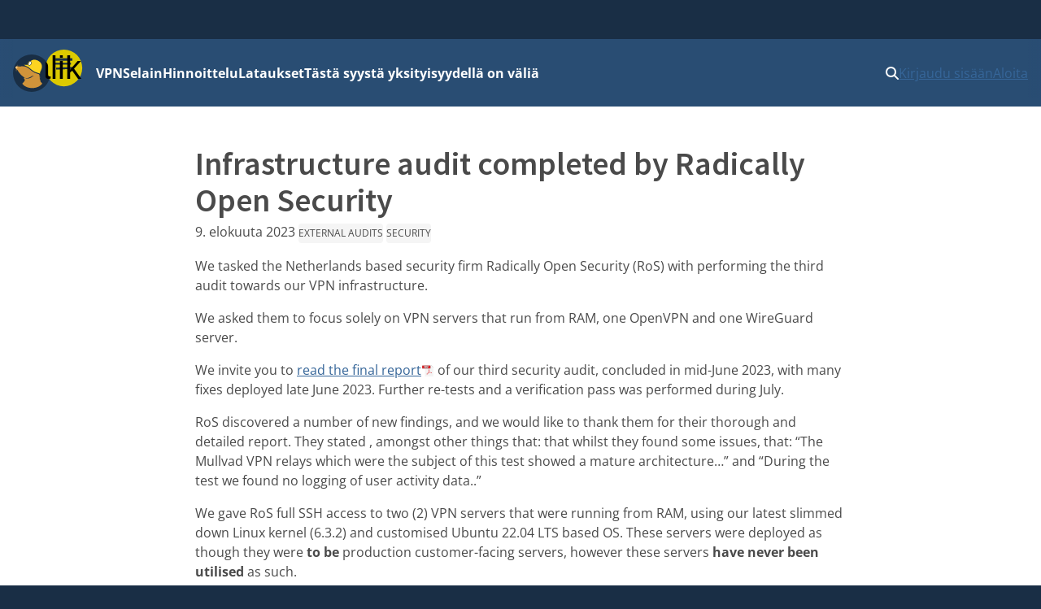

--- FILE ---
content_type: text/html
request_url: https://mullvad.net/fi/blog/2023/8/9/infrastructure-audit-completed-by-radically-open-security
body_size: 14208
content:
<!doctype html>
<html lang="fi" dir="ltr" class="no-js">
  <head>
    <meta charset="utf-8" />
    <meta name="viewport" content="width=device-width, initial-scale=1" />
    
		<link href="../../../../../_app/immutable/assets/0.oE8zbrY3.css" rel="stylesheet">
		<link href="../../../../../_app/immutable/assets/MullvadCookie.DbE1rmso.css" rel="stylesheet">
		<link href="../../../../../_app/immutable/assets/GlobalSearchResultList.CZyf8LA5.css" rel="stylesheet">
		<link href="../../../../../_app/immutable/assets/2.BWV75qV9.css" rel="stylesheet">
		<link href="../../../../../_app/immutable/assets/cms.4AvlKwp5.css" rel="stylesheet"><!--1br2sqw--><meta property="og:title" content="Infrastructure audit completed by Radically Open Security"/> <meta property="og:description" name="description" content="We tasked the Netherlands based security firm Radically Open Security (RoS) with performing the third audit towards our VPN infrastructure."/> <meta property="og:image" content="https://mullvad.net/press/MullvadVPN_logo_Round_RGB_Color_positive.png"/> <meta property="og:site_name" content="Mullvad VPN"/> <meta property="og:type" content="website"/> <meta property="og:url" content="https://mullvad.net/fi/blog/2023/8/9/infrastructure-audit-completed-by-radically-open-security"/> <meta name="twitter:card" content="summary"/> <link rel="canonical" href="https://mullvad.net/en/blog/infrastructure-audit-completed-by-radically-open-security"/> <!--[--><link rel="alternate" hreflang="ar" href="https://mullvad.net/ar/blog/2023/8/9/infrastructure-audit-completed-by-radically-open-security"/><link rel="alternate" hreflang="da" href="https://mullvad.net/da/blog/2023/8/9/infrastructure-audit-completed-by-radically-open-security"/><link rel="alternate" hreflang="de" href="https://mullvad.net/de/blog/2023/8/9/infrastructure-audit-completed-by-radically-open-security"/><link rel="alternate" hreflang="en" href="https://mullvad.net/en/blog/2023/8/9/infrastructure-audit-completed-by-radically-open-security"/><link rel="alternate" hreflang="es" href="https://mullvad.net/es/blog/2023/8/9/infrastructure-audit-completed-by-radically-open-security"/><link rel="alternate" hreflang="fa" href="https://mullvad.net/fa/blog/2023/8/9/infrastructure-audit-completed-by-radically-open-security"/><link rel="alternate" hreflang="fi" href="https://mullvad.net/fi/blog/2023/8/9/infrastructure-audit-completed-by-radically-open-security"/><link rel="alternate" hreflang="fr" href="https://mullvad.net/fr/blog/2023/8/9/infrastructure-audit-completed-by-radically-open-security"/><link rel="alternate" hreflang="it" href="https://mullvad.net/it/blog/2023/8/9/infrastructure-audit-completed-by-radically-open-security"/><link rel="alternate" hreflang="ja" href="https://mullvad.net/ja/blog/2023/8/9/infrastructure-audit-completed-by-radically-open-security"/><link rel="alternate" hreflang="ko" href="https://mullvad.net/ko/blog/2023/8/9/infrastructure-audit-completed-by-radically-open-security"/><link rel="alternate" hreflang="nl" href="https://mullvad.net/nl/blog/2023/8/9/infrastructure-audit-completed-by-radically-open-security"/><link rel="alternate" hreflang="no" href="https://mullvad.net/no/blog/2023/8/9/infrastructure-audit-completed-by-radically-open-security"/><link rel="alternate" hreflang="pl" href="https://mullvad.net/pl/blog/2023/8/9/infrastructure-audit-completed-by-radically-open-security"/><link rel="alternate" hreflang="pt" href="https://mullvad.net/pt/blog/2023/8/9/infrastructure-audit-completed-by-radically-open-security"/><link rel="alternate" hreflang="ru" href="https://mullvad.net/ru/blog/2023/8/9/infrastructure-audit-completed-by-radically-open-security"/><link rel="alternate" hreflang="sv" href="https://mullvad.net/sv/blog/2023/8/9/infrastructure-audit-completed-by-radically-open-security"/><link rel="alternate" hreflang="th" href="https://mullvad.net/th/blog/2023/8/9/infrastructure-audit-completed-by-radically-open-security"/><link rel="alternate" hreflang="tr" href="https://mullvad.net/tr/blog/2023/8/9/infrastructure-audit-completed-by-radically-open-security"/><link rel="alternate" hreflang="zh-hans" href="https://mullvad.net/zh-hans/blog/2023/8/9/infrastructure-audit-completed-by-radically-open-security"/><link rel="alternate" hreflang="zh-hant" href="https://mullvad.net/zh-hant/blog/2023/8/9/infrastructure-audit-completed-by-radically-open-security"/><!--]--> <link rel="alternate" hreflang="x-default" href="https://mullvad.net/en/blog/2023/8/9/infrastructure-audit-completed-by-radically-open-security"/><!----><!----><!--am7etw--><!---->
      <script type="application/ld+json">
      {"@context":"https://schema.org","@type":"BlogPosting","headline":"Infrastructure audit completed by Radically Open Security","description":"","keywords":["External audits","Security"],"datePublished":"2023-08-09T09:34:56.360962Z"}
    </script>
<!----><!----><title>Infrastructure audit completed by Radically Open Security</title>
    <link rel="icon" href="/favicon.ico" sizes="48x48" />
    <link rel="icon" href="../../../../../favicon.svg" type="image/svg+xml" sizes="any" />
    <link rel="apple-touch-icon" sizes="180x180" href="../../../../../apple-touch-icon.png" />
    <link rel="manifest" href="../../../../../manifest.webmanifest" />
    <meta name="theme-color" content="#192e45" />

    <!-- Feeds -->
    <link
      rel="alternate"
      href="https://mullvad.net/blog/feed/atom/"
      type="application/atom+xml"
      title="Atom 0.3"
    />
    <link
      rel="alternate"
      href="https://mullvad.net/blog/feed/rss/"
      type="application/rss+xml"
      title="RSS"
    />
  </head>
  <body data-sveltekit-preload-data="hover">
    <div style="display: contents"><!--[--><!--[--><!----><!--[--><!----><!--[--><a href="#main" class="svelte-7vqli2"><!--[!-->Siirry pääsisältöön<!--]--></a><!----> <!--[!--><!--]--><!----> <!--[--><!--[--><div class="wrapper svelte-7plrp5" data-cy="connection-bar" role="banner"><!--[--> <!--]--></div><!--]--><!--]--> <!--[--><div class="navigation svelte-rfuq4y"><nav aria-label="Primary" class="svelte-rfuq4y"><div class="logo-burger svelte-rfuq4y"><a href="../../../../../fi" data-cy="logo-link" class="svelte-rfuq4y"><!--[!--><svg width="46" height="46" viewBox="0 0 15.858 15.858" xmlns="http://www.w3.org/2000/svg" role="img" aria-labelledby="mullvadHead" class="svelte-1oip8km"><title id="mullvadHead">Mullvad Logo</title><path d="M0 7.92A7.92 7.92 0 1 0 7.92 0 7.916 7.916 0 0 0 0 7.92Z" fill-rule="evenodd" fill="#192e45"></path><path d="m1.06 6.973.602-.84-.038 1.21.17-.91c.501 1.016 1.7 2.46 2.822 3.212.12.081.212.157.319.219.144.056.288.087.433.112.075.013.156.02.232.025.075.007.156.007.232.007s.15-.007.225-.013a2.788 2.788 0 0 0 .446-.081c.075-.02.144-.038.219-.063.069-.019.144-.05.213-.075.07-.032.138-.057.207-.094.07-.038.138-.07.2-.107.07-.031.132-.075.201-.113.07-.037.132-.081.201-.119s.132-.081.194-.12c.063-.043.132-.08.195-.124s.132-.082.2-.126l.063-.038.032.02.451.3-.458-.119c-.044.05-.087.1-.138.15-.056.057-.119.114-.175.17-.063.05-.126.107-.195.15-.069.05-.131.094-.207.138a3.498 3.498 0 0 1-.677.314c-.081.025-.157.05-.238.069-.082.019-.163.038-.245.05-.081.013-.163.019-.244.031a2.62 2.62 0 0 1-.74-.062 2.505 2.505 0 0 1-.232-.07 2.165 2.165 0 0 1-.383-.187s-.432.062-.257.388c.176.326.44.295.314.678a3.03 3.03 0 0 1-.351.595c-.289.39-.74.734-.696.94 2.05 2.528 6.672 2.177 8.427-.08-.025-.327-.539-.483-.896-1.28.1.032.25.075.25.07 0-.007-.426-.697-.445-.766l.276.019s-.364-.452-.376-.495l.37-.05s-.464-.534-.47-.577l.47.075-.514-.621h.244l-.288-.42c-.05-.019-.1-.031-.15-.044l-.189-.056c-.702-.22-1.367-.42-2.006-.822-.897-.558-1.7-1.241-2.302-1.774l-1.21-.59c-1.16-.088-2.251-.056-2.916.075l.427-.727-.652.784c-.044-.013-.057-.038-.057-.038l.044-.965-.207.871a.481.481 0 0 0-.213-.044.513.513 0 0 0-.515.518.52.52 0 0 0 .446.517l-.445.903Z" fill="#d0933a" fill-rule="evenodd"></path><path d="M1.786 5.077a.52.52 0 0 0-.727.477c0 .25.175.467.42.514l.026.002c.157-.05.457-.473.406-.736a.58.58 0 0 0-.125-.257Z" fill="#ffcc86" fill-rule="evenodd"></path><path d="M6.358 4.396c-.094-.257-.069-.59.063-.903.188-.433.546-.721.884-.721.07 0 .132.012.195.037.194-.175.42-.32.67-.42 1.386-.552 3.412.433 3.932 1.793.25.659.176 1.38-.038 2.038-.175.54-.815 1.317-.576 1.907-.094-.025-2.076-.64-2.628-.991-.884-.552-1.68-1.23-2.276-1.756l-.019-.019-2.013-.953c-.025-.012-.05-.025-.069-.037.289 0 1.386.131 1.875.025Z" fill="#fdd321" fill-rule="evenodd"></path><path d="M6.954 4.621a.327.327 0 0 1-.144-.031.43.43 0 0 1-.226-.25c-.088-.214-.063-.509.056-.785.157-.357.452-.608.722-.608.05 0 .1.013.15.031.132.057.226.189.257.377.038.2.006.432-.094.652-.157.357-.458.614-.721.614Z" fill="#fff"></path><path d="M7.355 3.047c.038 0 .076.007.113.026.1.043.176.156.2.307.032.182.007.395-.087.596-.138.32-.408.551-.633.551a.293.293 0 0 1-.107-.018c-.094-.038-.144-.126-.17-.195-.074-.188-.056-.464.051-.715.144-.32.408-.552.633-.552Zm0-.188c-.3 0-.633.276-.809.671-.131.295-.15.615-.056.86.056.144.15.244.27.3.056.025.119.038.188.038.3 0 .633-.276.802-.671.107-.238.138-.49.1-.709-.037-.219-.15-.376-.313-.445a.34.34 0 0 0-.182-.044Z" fill="#1d2a3a"></path></svg><!--]--><!----></a> <div class="hamburger-menu svelte-p9dp8"><button aria-label="Menu toggle" popovertarget="expanding-menu" class="svelte-p9dp8"><svg width="1em" height="1em" viewBox="0 0 53 53" xmlns="http://www.w3.org/2000/svg" class="svelte-p9dp8"><circle cx="26" cy="26" r="26" fill="currentColor" class="svelte-p9dp8"></circle><path d="M14,14L38,14" stroke="#192e45" stroke-width="3.6" class="svelte-p9dp8"></path><path d="M13,20L36,20" stroke="#192e45" stroke-width="2.5" class="svelte-p9dp8"></path><path d="M15,27L38,26" stroke="#192e45" stroke-width="2.7" class="svelte-p9dp8"></path><text text-anchor="middle" x="26" y="42" color="#192e45" class="svelte-p9dp8">Valikko</text></svg></button> <div popover="" id="expanding-menu" class="svelte-p9dp8"><nav aria-label="Extended" class="svelte-p9dp8"><div class="svelte-p9dp8"><h2 class="svelte-p9dp8">Tuotteet ja palvelut</h2> <ul class="svelte-p9dp8"><li class="svelte-p9dp8"><a href="../../../../../fi/vpn" class="svelte-p9dp8">VPN</a></li> <li class="svelte-p9dp8"><a href="../../../../../fi/browser" class="svelte-p9dp8">Selain</a></li> <li class="svelte-p9dp8"><a href="../../../../../fi/help/mullvad-browser-extension" class="svelte-p9dp8">Selainlaajennus</a></li> <li class="svelte-p9dp8"><a href="../../../../../fi/pricing" class="svelte-p9dp8">Hinnoittelu</a></li></ul></div> <div class="svelte-p9dp8"><h2 class="svelte-p9dp8">Tietosuoja</h2> <ul class="svelte-p9dp8"><li class="svelte-p9dp8"><a href="../../../../../fi/why-privacy-matters" class="svelte-p9dp8">Tästä syystä yksityisyydellä on väliä</a></li></ul></div> <div class="svelte-p9dp8"><h2 class="svelte-p9dp8">Tekniset resurssit</h2> <ul class="svelte-p9dp8"><li class="svelte-p9dp8"><a href="../../../../../fi/download" class="svelte-p9dp8">Lataukset</a></li> <li class="svelte-p9dp8"><a href="../../../../../fi/blog" class="svelte-p9dp8">Teknologiablogi ja uutiset</a></li> <li class="svelte-p9dp8"><a href="../../../../../fi/open-source" class="svelte-p9dp8">Avoin lähdekoodi</a></li> <li class="svelte-p9dp8"><a href="../../../../../fi/check" class="svelte-p9dp8">Tarkista vuotojen varalta</a></li> <li class="svelte-p9dp8"><a href="../../../../../fi/servers" class="svelte-p9dp8">Palvelimet</a></li></ul></div> <div class="svelte-p9dp8"><h2 class="svelte-p9dp8">Ohje ja tuki</h2> <ul class="svelte-p9dp8"><li class="svelte-p9dp8"><a href="../../../../../fi/help" class="svelte-p9dp8">Oppaat</a></li> <li class="svelte-p9dp8"><a href="../../../../../fi/help/faq" class="svelte-p9dp8">Usein kysyttyä</a></li></ul></div></nav></div></div><!----></div> <ul class="svelte-ba5qok"><!--[--><li><a href="../../../../../fi/vpn" class="svelte-ba5qok">VPN</a></li><li><a href="../../../../../fi/browser" class="svelte-ba5qok">Selain</a></li><li><a href="../../../../../fi/pricing" class="svelte-ba5qok">Hinnoittelu</a></li><li><a href="../../../../../fi/download" class="svelte-ba5qok">Lataukset</a></li><li><a href="../../../../../fi/why-privacy-matters" class="svelte-ba5qok">Tästä syystä yksityisyydellä on väliä</a></li><!--]--></ul><!----> <div class="language-account-menu svelte-rfuq4y"><div class="quick-search"><button aria-haspopup="dialog" aria-expanded="false" aria-label="Quick Search" class="button svelte-1lmczdf"><svg xmlns="http://www.w3.org/2000/svg" width="1em" height="1em" viewBox="0 0 512 512" aria-hidden="true" focusable="false"><path fill="currentColor" d="M416 208c0 45.9-14.9 88.3-40 122.7l126.6 126.7c12.5 12.5 12.5 32.8 0 45.3s-32.8 12.5-45.3 0L330.7 376c-34.4 25.2-76.8 40-122.7 40C93.1 416 0 322.9 0 208S93.1 0 208 0s208 93.1 208 208zM208 352a144 144 0 1 0 0-288a144 144 0 1 0 0 288z"></path></svg><!----></button> <a href="/search" class="button svelte-1lmczdf"><svg xmlns="http://www.w3.org/2000/svg" width="1em" height="1em" viewBox="0 0 512 512" aria-hidden="true" focusable="false"><path fill="currentColor" d="M416 208c0 45.9-14.9 88.3-40 122.7l126.6 126.7c12.5 12.5 12.5 32.8 0 45.3s-32.8 12.5-45.3 0L330.7 376c-34.4 25.2-76.8 40-122.7 40C93.1 416 0 322.9 0 208S93.1 0 208 0s208 93.1 208 208zM208 352a144 144 0 1 0 0-288a144 144 0 1 0 0 288z"></path></svg><!----></a></div><!----> <!--[!--><a data-sveltekit-preload-data="off" class="login svelte-rfuq4y" href="../../../../../fi/account/login">Kirjaudu sisään</a> <a class="create svelte-rfuq4y" href="../../../../../fi/account/create">Aloita</a><!--]--></div></nav></div><!--]--><!--]--> <div class="modal-overlay svelte-1br2sqw" aria-hidden="true"></div> <main id="main" class="svelte-1br2sqw"><!--[--><!----><!--[!--><!----><!----> <div class="cms"><article class="container narrow"><!--[!--><!--]--> <!--[--><h1>Infrastructure audit completed by Radically Open Security</h1> <p><time datetime="2023-08-09T09:34:56.360Z">9. elokuuta 2023</time><!----> <!--[--><a class="tag" href="/fi/blog/tag/audits">External audits</a><!----> <a class="tag" href="/fi/blog/tag/security">Security</a><!----> <!--]--></p> <div><!----><p>We tasked the Netherlands based security firm Radically Open Security (RoS) with performing the third audit towards our VPN infrastructure.</p>

<p>We asked them to focus solely on VPN servers that run from RAM, one OpenVPN and one WireGuard server.</p>

<p>We invite you to <a href="https://github.com/radicallyopensecurity/ros-website/blob/main/ros-public-reports/ROS%20-%20Mullvad%20VPN%202023.pdf" rel="nofollow">read the final report</a><strong> </strong>of our third security audit, concluded in mid-June 2023, with many fixes deployed late June 2023. Further re-tests and a verification pass was performed during July.</p>

<p>RoS discovered a number of new findings, and we would like to thank them for their thorough and detailed report. They stated , amongst other things that: that whilst they found some issues, that: &ldquo;The Mullvad VPN relays which were the subject of this test showed a mature architecture&hellip;&rdquo; and &ldquo;During the test we found no logging of user activity data..&rdquo;</p>

<p>We gave RoS full SSH access to two (2) VPN servers that were running from RAM, using our latest slimmed down Linux kernel (6.3.2) and customised Ubuntu 22.04 LTS based OS. These servers were deployed as though they were <strong>to be</strong> production customer-facing servers, however these servers <strong>have never been utilised </strong>as such.</p>

<p>We asked them to verify:</p>

<ul>
	<li>Security and set up of servers internally</li>
	<li>Security and set up of servers externally</li>
	<li>Whether or not we log customer activity</li>
</ul>

<p>RoS also asked whether they should investigate the source code of various binaries running on our systems, or whether they should take into consideration the hardware-level security. We declined both offers, stating that this is to be considered an <em>&ldquo;after the system is running and in-use by customers&rdquo;</em> audit.</p>

<h2>Overview of findings</h2>

<ul>
	<li>Radically Open Security found no information leakage or logging of customer data</li>
	<li>RoS discovered 1 High, 6 Elevated, 4 Moderate, 10 Low and 4 info-severity issues during this penetration test.</li>
</ul>

<p><strong>Key takeaway:</strong> Our VPN infrastructure has been audited for the third time.</p>

<h2>Miscellaneous issues of interest</h2>

<h3>MLL-024 Production multihop traffic on test system (High)</h3>

<p><strong>To quote RoS:</strong><em> &ldquo;Impact - Production user traffic is visible to pentest users.&rdquo;</em></p>

<p><strong>Our comments:</strong></p>

<p>RoS were given production-like servers, provisioned and deployed like all other customer facing servers. The difference between these and the rest of our fleet is that they have never been made available for customers to connect, they were not advertised in our server list, and not offered up to users. However, as these servers are connected to our WireGuard multihop functionality, <strong>any customer scanning for IPs</strong> can send traffic though them whilst connected to another VPN server using a SOCKS5 proxy, as there is nothing blocking it.</p>

<p>In what RoS discovered there was only the IP from the WireGuard internal interface. This interface is only available to SOCKS5 multihop traffic, so it would be the entry WireGuard server.</p>

<p>Without providing RoS with production servers the audit would not have been valid as a production server audit, and there would have been no way to prevent customer traffic from being visible on the servers.</p>

<h3>MLL-019 - LPE to root using systemd timers and insecure directory permissions (Elevated)</h3>

<p><strong>To quote RoS:</strong><em> &ldquo;Low-privileged system accounts can elevate their privileges to root by manipulating systemd timer script content.&rdquo;</em></p>

<p><strong>Our comments:</strong></p>

<p>It became obvious after consulting with RoS that the primary issue here is the use of nested home directories, and the addition of administrator users being part of the <code>mad</code> group.</p>

<p>The usage of the nested <code>/home/mad</code> directory structure is a legacy remnant of pre-RAM VPN servers, which is going to be removed in the upcoming updates to our infrastructure. In the short-term we have removed all administrator users from being part of the <code>mad</code> group, but we have also moved all related scripts to <code>/opt/local_checks</code> which RoS acknowledged as resolving the issue.</p>

<h3>MLL-045 &mdash; Administrator access to production machines (Moderate)</h3>

<p><strong>To quote RoS:</strong> <em>&ldquo;VPN servers accept remote logins from administrators, who technically have the ability to tap into production users&#39; VPN traffic&rdquo;</em></p>

<p><strong>Our comments:</strong></p>

<p>We have been aware of this issue for some time, and conversing with RoS only confirmed our plans to implement such measures:</p>

<ul>
	<li>Implement a method by which unauthorised logins can be auditable, and add a log of all the commands (without arguments) used on these servers. We are implementing such a system.</li>
	<li>Remove support for SSH entirely, this would mean that even administrators could not enable logging of customer traffic, since no access is enabled over SSH. We are investigating such a system, though this will take more time to perform correctly.</li>
</ul>

<h3>MLL-016 - Telegraf password shared across servers (low)</h3>

<p><strong>To quote RoS: </strong><em>&ldquo;Shared Influx database credentials used by Telegraf across VPN servers allows manipulation of global server metrics, such as CPU and disk usage or network metrics.&rdquo;</em></p>

<p><strong>Our comments:</strong></p>

<p>We deemed the best course of action here to implement client certificates for authentication using the PKI infrastructure available within Hashicorp Vault. This has now been implemented, and we will investigate the use of such certificates in other places across our infrastructure.</p>

<p>---</p>

<p>There are more changes to be deployed in the near future, and the listed fixes are examples of the most interesting issues that Radically Open Security found.</p>

<p>For the universal right to privacy,<br />
Mullvad</p><!----></div><!--]--></article></div><!----><!--]--><!----><!----><!--]--><!----></main> <!--[--><footer class="svelte-jz8lnl"><div><h2 class="svelte-jz8lnl">Mullvad</h2> <nav aria-label="Secondary"><ul class="svelte-jz8lnl"><!--[--><li class="svelte-jz8lnl"><a href="/fi/about" class="svelte-jz8lnl">Tietoa</a></li><li class="svelte-jz8lnl"><a href="/fi/help" class="svelte-jz8lnl">Tuki</a></li><li class="svelte-jz8lnl"><a href="/fi/servers" class="svelte-jz8lnl">Palvelimet</a></li><li class="svelte-jz8lnl"><a href="/fi/pricing" class="svelte-jz8lnl">Hinnoittelu</a></li><li class="svelte-jz8lnl"><a href="/fi/blog" class="svelte-jz8lnl">Blogi</a></li><!--]--> <li class="svelte-jz8lnl"><a href="/fi/vpn" class="svelte-jz8lnl">Mullvad VPN</a></li> <li class="svelte-jz8lnl"><a href="/fi/browser" class="svelte-jz8lnl">Mullvad Browser</a></li> <!--[--><li class="svelte-jz8lnl"><a href="/fi/why-privacy-matters" class="svelte-jz8lnl">Tästä syystä yksityisyydellä on väliä</a></li><li class="svelte-jz8lnl"><a href="/fi/why-mullvad-vpn" class="svelte-jz8lnl">Miksi valita Mullvad VPN?</a></li><li class="svelte-jz8lnl"><a href="/fi/vpn/what-is-vpn" class="svelte-jz8lnl">Mikä on VPN?</a></li><li class="svelte-jz8lnl"><a href="/fi/download" class="svelte-jz8lnl">Lataukset</a></li><li class="svelte-jz8lnl"><a href="/fi/chatcontrol" class="svelte-jz8lnl">Stoppi keskustelujen kontrolloinnille</a></li><li class="svelte-jz8lnl"><a href="/fi/press" class="svelte-jz8lnl">Lehdistö</a></li><!--]--> <li class="svelte-jz8lnl"><a href="https://www.mullvad.careers/" target="_blank" rel="noreferrer" class="centered svelte-jz8lnl">Työpaikat <svg width="1em" height="1em" viewBox="0 0 512 512"><path fill="currentColor" d="M432 320h-32a16 16 0 0 0-16 16v112H64V128h144a16 16 0 0 0 16-16V80a16 16 0 0 0-16-16H48a48 48 0 0 0-48 48v352a48 48 0 0 0 48 48h352a48 48 0 0 0 48-48V336a16 16 0 0 0-16-16ZM488 0H360c-21.37 0-32.05 25.91-17 41l35.73 35.73L135 320.37a24 24 0 0 0 0 34L157.67 377a24 24 0 0 0 34 0l243.61-243.68L471 169c15 15 41 4.5 41-17V24a24 24 0 0 0-24-24Z"></path></svg><!----></a></li></ul></nav></div> <div><h2 class="svelte-jz8lnl">Käytännöt</h2> <nav aria-label="Policies"><ul class="svelte-jz8lnl"><!--[--><li class="svelte-jz8lnl"><a href="/fi/policies" class="svelte-jz8lnl">Käytännöt</a></li><li class="svelte-jz8lnl"><a href="/fi/open-source" class="svelte-jz8lnl">Avoin lähdekoodi</a></li><li class="svelte-jz8lnl"><a href="/fi/help/privacy-policy" class="svelte-jz8lnl">Tietosuojakäytäntö</a></li><li class="svelte-jz8lnl"><a href="/fi/help/cookie-policy" class="svelte-jz8lnl">Evästeet</a></li><li class="svelte-jz8lnl"><a href="/fi/help/terms-service" class="svelte-jz8lnl">Palveluehdot</a></li><li class="svelte-jz8lnl"><a href="/fi/help/partnerships-and-resellers" class="svelte-jz8lnl">Kumppanuudet ja jälleenmyyjät</a></li><li class="svelte-jz8lnl"><a href="/fi/help/policy-reviews-advertising-and-affiliates" class="svelte-jz8lnl">Arvostelut, mainokset ja yhteistyökumppanit</a></li><li class="svelte-jz8lnl"><a href="/fi/help/how-report-bug-or-vulnerability" class="svelte-jz8lnl">Virheestä tai tietoturva-aukosta ilmoittaminen</a></li><!--]--></ul></nav></div> <div><h2 class="svelte-jz8lnl">Osoite</h2> <address class="svelte-jz8lnl"><p class="svelte-jz8lnl">Mullvad VPN AB</p> <p class="svelte-jz8lnl">Box 53049</p> <p class="svelte-jz8lnl">400 14 Gothenburg</p> <p class="svelte-jz8lnl">Sweden</p></address> <ul class="icon-list svelte-jz8lnl"><li class="svelte-jz8lnl"><a href="mailto:support@mullvadvpn.net" class="svelte-jz8lnl"><svg width="1em" height="1em" viewBox="0 0 512 512"><path fill="currentColor" d="M502.3 190.8c3.9-3.1 9.7-.2 9.7 4.7V400c0 26.5-21.5 48-48 48H48c-26.5 0-48-21.5-48-48V195.6c0-5 5.7-7.8 9.7-4.7c22.4 17.4 52.1 39.5 154.1 113.6c21.1 15.4 56.7 47.8 92.2 47.6c35.7.3 72-32.8 92.3-47.6c102-74.1 131.6-96.3 154-113.7zM256 320c23.2.4 56.6-29.2 73.4-41.4c132.7-96.3 142.8-104.7 173.4-128.7c5.8-4.5 9.2-11.5 9.2-18.9v-19c0-26.5-21.5-48-48-48H48C21.5 64 0 85.5 0 112v19c0 7.4 3.4 14.3 9.2 18.9c30.6 23.9 40.7 32.4 173.4 128.7c16.8 12.2 50.2 41.8 73.4 41.4z"></path></svg><!----> support@mullvadvpn.net</a></li> <li class="svelte-jz8lnl"><a href="/static/gpg/mullvadvpn-support-mail.asc" class="svelte-jz8lnl"><svg width="1em" height="1em" viewBox="0 0 512 512"><path fill="currentColor" d="M512 176.001C512 273.203 433.202 352 336 352c-11.22 0-22.19-1.062-32.827-3.069l-24.012 27.014A23.999 23.999 0 0 1 261.223 384H224v40c0 13.255-10.745 24-24 24h-40v40c0 13.255-10.745 24-24 24H24c-13.255 0-24-10.745-24-24v-78.059c0-6.365 2.529-12.47 7.029-16.971l161.802-161.802C163.108 213.814 160 195.271 160 176C160 78.798 238.797.001 335.999 0C433.488-.001 512 78.511 512 176.001zM336 128c0 26.51 21.49 48 48 48s48-21.49 48-48s-21.49-48-48-48s-48 21.49-48 48z"></path></svg><!----> GPG-avain</a></li> <li class="svelte-jz8lnl"><a class="onion-link svelte-jz8lnl" href="http://o54hon2e2vj6c7m3aqqu6uyece65by3vgoxxhlqlsvkmacw6a7m7kiad.onion" target="_blank" rel="noreferrer"><svg width="1em" height="1em" viewBox="0 0 180 180" fill="currentColor"><path d="M90.1846205,163.631147 L90.1846205,152.721073 C124.743583,152.621278 152.726063,124.581416 152.726063,89.9975051 C152.726063,55.4160892 124.743583,27.3762266 90.1846205,27.2764318 L90.1846205,16.366358 C130.768698,16.4686478 163.633642,49.3909741 163.633642,89.9975051 C163.633642,130.606531 130.768698,163.531352 90.1846205,163.631147 Z M90.1846205,125.444642 C109.677053,125.342352 125.454621,109.517381 125.454621,89.9975051 C125.454621,70.4801242 109.677053,54.6551533 90.1846205,54.5528636 L90.1846205,43.6452847 C115.704663,43.7450796 136.364695,64.4550091 136.364695,89.9975051 C136.364695,115.542496 115.704663,136.252426 90.1846205,136.35222 L90.1846205,125.444642 Z M90.1846205,70.9167267 C100.640628,71.0165216 109.090758,79.5165493 109.090758,89.9975051 C109.090758,100.480956 100.640628,108.980984 90.1846205,109.080778 L90.1846205,70.9167267 Z M0,89.9975051 C0,139.705328 40.2921772,180 90,180 C139.705328,180 180,139.705328 180,89.9975051 C180,40.2921772 139.705328,0 90,0 C40.2921772,0 0,40.2921772 0,89.9975051 Z"></path></svg><!----> Onion-palvelu</a></li></ul></div> <div><h2 class="svelte-jz8lnl">Seuraa meitä</h2> <nav aria-label="Social" class="svelte-jz8lnl"><ul class="icon-list svelte-jz8lnl"><li class="svelte-jz8lnl"><a href="https://www.x.com/mullvadnet" rel="me nofollow" target="_blank" class="svelte-jz8lnl"><svg xmlns="http://www.w3.org/2000/svg" width="0.88em" height="1em" viewBox="0 0 448 512"><path fill="currentColor" d="M64 32C28.7 32 0 60.7 0 96v320c0 35.3 28.7 64 64 64h320c35.3 0 64-28.7 64-64V96c0-35.3-28.7-64-64-64H64zm297.1 84L257.3 234.6L379.4 396h-95.6L209 298.1L123.3 396H75.8l111-126.9L69.7 116h98l67.7 89.5l78.2-89.5h47.5zm-37.8 251.6L153.4 142.9h-28.3l171.8 224.7h26.3z"></path></svg><!----> @mullvadnet</a></li> <li class="svelte-jz8lnl"><a href="https://mastodon.online/@mullvadnet" rel="me nofollow" target="_blank" class="svelte-jz8lnl"><svg width="0.88em" height="1em" viewBox="0 0 448 512"><path fill="currentColor" d="M433 179.11c0-97.2-63.71-125.7-63.71-125.7c-62.52-28.7-228.56-28.4-290.48 0c0 0-63.72 28.5-63.72 125.7c0 115.7-6.6 259.4 105.63 289.1c40.51 10.7 75.32 13 103.33 11.4c50.81-2.8 79.32-18.1 79.32-18.1l-1.7-36.9s-36.31 11.4-77.12 10.1c-40.41-1.4-83-4.4-89.63-54a102.54 102.54 0 0 1-.9-13.9c85.63 20.9 158.65 9.1 178.75 6.7c56.12-6.7 105-41.3 111.23-72.9c9.8-49.8 9-121.5 9-121.5zm-75.12 125.2h-46.63v-114.2c0-49.7-64-51.6-64 6.9v62.5h-46.33V197c0-58.5-64-56.6-64-6.9v114.2H90.19c0-122.1-5.2-147.9 18.41-175c25.9-28.9 79.82-30.8 103.83 6.1l11.6 19.5l11.6-19.5c24.11-37.1 78.12-34.8 103.83-6.1c23.71 27.3 18.4 53 18.4 175z"></path></svg><!----> @mullvadnet</a></li> <li class="svelte-jz8lnl"><a href="https://www.youtube.com/c/MullvadVPNNet" rel="me nofollow" target="_blank" class="svelte-jz8lnl"><svg width="0.88em" height="1em" viewBox="0 0 448 512"><path fill="currentColor" d="m186.8 202.1l95.2 54.1l-95.2 54.1V202.1zM448 80v352c0 26.5-21.5 48-48 48H48c-26.5 0-48-21.5-48-48V80c0-26.5 21.5-48 48-48h352c26.5 0 48 21.5 48 48zm-42 176.3s0-59.6-7.6-88.2c-4.2-15.8-16.5-28.2-32.2-32.4C337.9 128 224 128 224 128s-113.9 0-142.2 7.7c-15.7 4.2-28 16.6-32.2 32.4c-7.6 28.5-7.6 88.2-7.6 88.2s0 59.6 7.6 88.2c4.2 15.8 16.5 27.7 32.2 31.9C110.1 384 224 384 224 384s113.9 0 142.2-7.7c15.7-4.2 28-16.1 32.2-31.9c7.6-28.5 7.6-88.1 7.6-88.1z"></path></svg><!----> Mullvad VPN</a></li> <li class="svelte-jz8lnl"><a href="https://github.com/mullvad" rel="me nofollow" target="_blank" class="svelte-jz8lnl"><svg width="0.88em" height="1em" viewBox="0 0 448 512"><path fill="currentColor" d="M400 32H48C21.5 32 0 53.5 0 80v352c0 26.5 21.5 48 48 48h352c26.5 0 48-21.5 48-48V80c0-26.5-21.5-48-48-48zM277.3 415.7c-8.4 1.5-11.5-3.7-11.5-8c0-5.4.2-33 .2-55.3c0-15.6-5.2-25.5-11.3-30.7c37-4.1 76-9.2 76-73.1c0-18.2-6.5-27.3-17.1-39c1.7-4.3 7.4-22-1.7-45c-13.9-4.3-45.7 17.9-45.7 17.9c-13.2-3.7-27.5-5.6-41.6-5.6c-14.1 0-28.4 1.9-41.6 5.6c0 0-31.8-22.2-45.7-17.9c-9.1 22.9-3.5 40.6-1.7 45c-10.6 11.7-15.6 20.8-15.6 39c0 63.6 37.3 69 74.3 73.1c-4.8 4.3-9.1 11.7-10.6 22.3c-9.5 4.3-33.8 11.7-48.3-13.9c-9.1-15.8-25.5-17.1-25.5-17.1c-16.2-.2-1.1 10.2-1.1 10.2c10.8 5 18.4 24.2 18.4 24.2c9.7 29.7 56.1 19.7 56.1 19.7c0 13.9.2 36.5.2 40.6c0 4.3-3 9.5-11.5 8c-66-22.1-112.2-84.9-112.2-158.3c0-91.8 70.2-161.5 162-161.5S388 165.6 388 257.4c.1 73.4-44.7 136.3-110.7 158.3zm-98.1-61.1c-1.9.4-3.7-.4-3.9-1.7c-.2-1.5 1.1-2.8 3-3.2c1.9-.2 3.7.6 3.9 1.9c.3 1.3-1 2.6-3 3zm-9.5-.9c0 1.3-1.5 2.4-3.5 2.4c-2.2.2-3.7-.9-3.7-2.4c0-1.3 1.5-2.4 3.5-2.4c1.9-.2 3.7.9 3.7 2.4zm-13.7-1.1c-.4 1.3-2.4 1.9-4.1 1.3c-1.9-.4-3.2-1.9-2.8-3.2c.4-1.3 2.4-1.9 4.1-1.5c2 .6 3.3 2.1 2.8 3.4zm-12.3-5.4c-.9 1.1-2.8.9-4.3-.6c-1.5-1.3-1.9-3.2-.9-4.1c.9-1.1 2.8-.9 4.3.6c1.3 1.3 1.8 3.3.9 4.1zm-9.1-9.1c-.9.6-2.6 0-3.7-1.5s-1.1-3.2 0-3.9c1.1-.9 2.8-.2 3.7 1.3c1.1 1.5 1.1 3.3 0 4.1zm-6.5-9.7c-.9.9-2.4.4-3.5-.6c-1.1-1.3-1.3-2.8-.4-3.5c.9-.9 2.4-.4 3.5.6c1.1 1.3 1.3 2.8.4 3.5zm-6.7-7.4c-.4.9-1.7 1.1-2.8.4c-1.3-.6-1.9-1.7-1.5-2.6c.4-.6 1.5-.9 2.8-.4c1.3.7 1.9 1.8 1.5 2.6z"></path></svg><!----> mullvad</a></li></ul></nav> <h2 class="svelte-jz8lnl">Kieli</h2> <div class="selector svelte-npjipv" data-cy="language-select"><button aria-haspopup="true" aria-controls="dropdown-menu" type="button" class="svelte-npjipv"><span class="dropdown-button-label svelte-npjipv"><svg xmlns="http://www.w3.org/2000/svg" width="0.97em" height="1em" viewBox="0 0 496 512"><path fill="currentColor" d="M248 8C111.03 8 0 119.03 0 256s111.03 248 248 248s248-111.03 248-248S384.97 8 248 8zm82.29 357.6c-3.9 3.88-7.99 7.95-11.31 11.28c-2.99 3-5.1 6.7-6.17 10.71c-1.51 5.66-2.73 11.38-4.77 16.87l-17.39 46.85c-13.76 3-28 4.69-42.65 4.69v-27.38c1.69-12.62-7.64-36.26-22.63-51.25c-6-6-9.37-14.14-9.37-22.63v-32.01c0-11.64-6.27-22.34-16.46-27.97c-14.37-7.95-34.81-19.06-48.81-26.11c-11.48-5.78-22.1-13.14-31.65-21.75l-.8-.72a114.792 114.792 0 0 1-18.06-20.74c-9.38-13.77-24.66-36.42-34.59-51.14c20.47-45.5 57.36-82.04 103.2-101.89l24.01 12.01C203.48 89.74 216 82.01 216 70.11v-11.3c7.99-1.29 16.12-2.11 24.39-2.42l28.3 28.3c6.25 6.25 6.25 16.38 0 22.63L264 112l-10.34 10.34c-3.12 3.12-3.12 8.19 0 11.31l4.69 4.69c3.12 3.12 3.12 8.19 0 11.31l-8 8a8.008 8.008 0 0 1-5.66 2.34h-8.99c-2.08 0-4.08.81-5.58 2.27l-9.92 9.65a8.008 8.008 0 0 0-1.58 9.31l15.59 31.19c2.66 5.32-1.21 11.58-7.15 11.58h-5.64c-1.93 0-3.79-.7-5.24-1.96l-9.28-8.06a16.017 16.017 0 0 0-15.55-3.1l-31.17 10.39a11.95 11.95 0 0 0-8.17 11.34c0 4.53 2.56 8.66 6.61 10.69l11.08 5.54c9.41 4.71 19.79 7.16 30.31 7.16s22.59 27.29 32 32h66.75c8.49 0 16.62 3.37 22.63 9.37l13.69 13.69a30.503 30.503 0 0 1 8.93 21.57a46.536 46.536 0 0 1-13.72 32.98zM417 274.25c-5.79-1.45-10.84-5-14.15-9.97l-17.98-26.97a23.97 23.97 0 0 1 0-26.62l19.59-29.38c2.32-3.47 5.5-6.29 9.24-8.15l12.98-6.49C440.2 193.59 448 223.87 448 256c0 8.67-.74 17.16-1.82 25.54L417 274.25z"></path></svg><!---->Suomi</span> <svg xmlns="http://www.w3.org/2000/svg" width="0.63em" height="1em" viewBox="0 0 320 512"><path fill="currentColor" d="M143 352.3L7 216.3c-9.4-9.4-9.4-24.6 0-33.9l22.6-22.6c9.4-9.4 24.6-9.4 33.9 0l96.4 96.4l96.4-96.4c9.4-9.4 24.6-9.4 33.9 0l22.6 22.6c9.4 9.4 9.4 24.6 0 33.9l-136 136c-9.2 9.4-24.4 9.4-33.8 0z"></path></svg><!----></button> <form method="post" class="svelte-npjipv"><ul class="dropdown svelte-npjipv" id="dropdown-menu" data-cy="language-menu" tabindex="-1"><!--[--><li class="svelte-npjipv"><button type="submit" formaction="/fi/setlocale/ar?page=/fi/blog/2023/8/9/infrastructure-audit-completed-by-radically-open-security" class="svelte-npjipv">العربيّة</button></li><li class="svelte-npjipv"><button type="submit" formaction="/fi/setlocale/da?page=/fi/blog/2023/8/9/infrastructure-audit-completed-by-radically-open-security" class="svelte-npjipv">Dansk</button></li><li class="svelte-npjipv"><button type="submit" formaction="/fi/setlocale/de?page=/fi/blog/2023/8/9/infrastructure-audit-completed-by-radically-open-security" class="svelte-npjipv">Deutsch</button></li><li class="svelte-npjipv"><button type="submit" formaction="/fi/setlocale/en?page=/fi/blog/2023/8/9/infrastructure-audit-completed-by-radically-open-security" class="svelte-npjipv">English</button></li><li class="svelte-npjipv"><button type="submit" formaction="/fi/setlocale/es?page=/fi/blog/2023/8/9/infrastructure-audit-completed-by-radically-open-security" class="svelte-npjipv">Español</button></li><li class="svelte-npjipv"><button type="submit" formaction="/fi/setlocale/fa?page=/fi/blog/2023/8/9/infrastructure-audit-completed-by-radically-open-security" class="svelte-npjipv">فارسی</button></li><li class="svelte-npjipv"><button type="submit" formaction="/fi/setlocale/fi?page=/fi/blog/2023/8/9/infrastructure-audit-completed-by-radically-open-security" class="svelte-npjipv active">Suomi</button></li><li class="svelte-npjipv"><button type="submit" formaction="/fi/setlocale/fr?page=/fi/blog/2023/8/9/infrastructure-audit-completed-by-radically-open-security" class="svelte-npjipv">Français</button></li><li class="svelte-npjipv"><button type="submit" formaction="/fi/setlocale/it?page=/fi/blog/2023/8/9/infrastructure-audit-completed-by-radically-open-security" class="svelte-npjipv">Italiano</button></li><li class="svelte-npjipv"><button type="submit" formaction="/fi/setlocale/ja?page=/fi/blog/2023/8/9/infrastructure-audit-completed-by-radically-open-security" class="svelte-npjipv">日本語</button></li><li class="svelte-npjipv"><button type="submit" formaction="/fi/setlocale/ko?page=/fi/blog/2023/8/9/infrastructure-audit-completed-by-radically-open-security" class="svelte-npjipv">한국어</button></li><li class="svelte-npjipv"><button type="submit" formaction="/fi/setlocale/nl?page=/fi/blog/2023/8/9/infrastructure-audit-completed-by-radically-open-security" class="svelte-npjipv">Nederlands</button></li><li class="svelte-npjipv"><button type="submit" formaction="/fi/setlocale/no?page=/fi/blog/2023/8/9/infrastructure-audit-completed-by-radically-open-security" class="svelte-npjipv">Norsk</button></li><li class="svelte-npjipv"><button type="submit" formaction="/fi/setlocale/pl?page=/fi/blog/2023/8/9/infrastructure-audit-completed-by-radically-open-security" class="svelte-npjipv">Polski</button></li><li class="svelte-npjipv"><button type="submit" formaction="/fi/setlocale/pt?page=/fi/blog/2023/8/9/infrastructure-audit-completed-by-radically-open-security" class="svelte-npjipv">Português</button></li><li class="svelte-npjipv"><button type="submit" formaction="/fi/setlocale/ru?page=/fi/blog/2023/8/9/infrastructure-audit-completed-by-radically-open-security" class="svelte-npjipv">Русский</button></li><li class="svelte-npjipv"><button type="submit" formaction="/fi/setlocale/sv?page=/fi/blog/2023/8/9/infrastructure-audit-completed-by-radically-open-security" class="svelte-npjipv">Svenska</button></li><li class="svelte-npjipv"><button type="submit" formaction="/fi/setlocale/th?page=/fi/blog/2023/8/9/infrastructure-audit-completed-by-radically-open-security" class="svelte-npjipv">ภาษาไทย</button></li><li class="svelte-npjipv"><button type="submit" formaction="/fi/setlocale/tr?page=/fi/blog/2023/8/9/infrastructure-audit-completed-by-radically-open-security" class="svelte-npjipv">Türkçe</button></li><li class="svelte-npjipv"><button type="submit" formaction="/fi/setlocale/zh-hans?page=/fi/blog/2023/8/9/infrastructure-audit-completed-by-radically-open-security" class="svelte-npjipv">简体中文</button></li><li class="svelte-npjipv"><button type="submit" formaction="/fi/setlocale/zh-hant?page=/fi/blog/2023/8/9/infrastructure-audit-completed-by-radically-open-security" class="svelte-npjipv">繁體中文</button></li><!--]--></ul></form></div><!----></div></footer><!--]--> <!--[!--><!--]--><!----><!--]--><!----><!----><!--]--> <!--[!--><!--]--><!--]-->
			
			<script nonce="IaQ4O5Nsf33tGuTeFa1Png==">
				{
					__sveltekit_zsfkc2 = {
						base: new URL("../../../../..", location).pathname.slice(0, -1),
						env: {"PUBLIC_CONNCHECK_URL":"am.i.mullvad.net","PUBLIC_ONION_ENABLED_PAYMENTS":"bitcoin,bitcoincash,monero,lightning,cash,voucher","PUBLIC_STRIPE_PK":"pk_live_b1GfXgTHZdUWAxjCVLovCNiS00DbtkXpS8","PUBLIC_BROWSER_DOWNLOAD_URL":"https://cdn.mullvad.net","PUBLIC_MEDIA_CDN_URL":"https://media.mullvad.net","PUBLIC_ONION_URL":"http://o54hon2e2vj6c7m3aqqu6uyece65by3vgoxxhlqlsvkmacw6a7m7kiad.onion","PUBLIC_PAYPAL_CLIENT_ID":"Acu_ChEo8kkLvOoeLDoJVreFAkWpZe5jZuqUnTrlcucGgCN9sIt_Bzby6q9vgQAU-D4TZfPR1BhUS9wR","PUBLIC_ORIGIN":"https://mullvad.net","PUBLIC_HCAPTCHA_SITEKEY":"6acaff7a-c9e1-467a-8106-e9290bda294a","PUBLIC_INSTALLER_DOWNLOAD_URL":"https://releases.mullvad.net","PUBLIC_LET_IT_SNOW":"true","PUBLIC_APP_DOWNLOAD_URL":"https://cdn.mullvad.net/app","PUBLIC_PAYPAL_URL_V2":"https://www.paypal.com/sdk/js"}
					};

					const element = document.currentScript.parentElement;

					Promise.all([
						import("../../../../../_app/immutable/entry/start.BxXp6_-I.js"),
						import("../../../../../_app/immutable/entry/app.DE56Fr2M.js")
					]).then(([kit, app]) => {
						kit.start(app, element, {
							node_ids: [0, 2, 12, 106],
							data: [null,{type:"data",data:{locale:"fi",me:void 0,settings:void 0,metadata:void 0,statusMessages:[{text:"All OpenVPN servers are offline and will be shut down, please read more here: https://mullvad.net/blog/final-reminder-for-openvpn-removal",display_area:"SERVERS"}]},uses:{route:1}},{type:"data",data:{postsArchive:[{year:"2026",count:1},{year:"2025",count:29},{year:"2024",count:29},{year:"2023",count:27},{year:"2022",count:31},{year:"2021",count:52},{year:"2020",count:54},{year:"2019",count:58},{year:"2018",count:59},{year:"2017",count:52},{year:"2016",count:24},{year:"2015",count:24},{year:"2014",count:6},{year:"2013",count:9},{year:"2012",count:5},{year:"2011",count:7},{year:"2010",count:11}],tags:[{name:"News",slug:"news"},{name:"Features",slug:"features"},{name:"Privacy",slug:"privacy"},{name:"Mullvad community",slug:"mullvad-community"},{name:"System Transparency",slug:"system-transparency"},{name:"Inside Mullvad",slug:"inside-mullvad"},{name:"Privacy tips",slug:"privacy-tips"},{name:"External audits",slug:"audits"},{name:"App",slug:"app"},{name:"Browser",slug:"browser"},{name:"Security",slug:"security"},{name:"DNS",slug:"dns"}],query:""},uses:{search_params:["q"]}},{type:"data",data:{post:{title:"Infrastructure audit completed by Radically Open Security",slug:"infrastructure-audit-completed-by-radically-open-security",pub_date:"2023-08-09T09:34:56.360962Z",description:"",image:null,excerpt:"We tasked the Netherlands based security firm Radically Open Security (RoS) with performing the third audit towards our VPN infrastructure.",body:"\u003Cp>We tasked the Netherlands based security firm Radically Open Security (RoS) with performing the third audit towards our VPN infrastructure.\u003C/p>\r\n\r\n\u003Cp>We asked them to focus solely on VPN servers that run from RAM, one OpenVPN and one WireGuard server.\u003C/p>\r\n\r\n\u003Cp>We invite you to \u003Ca href=\"https://github.com/radicallyopensecurity/ros-website/blob/main/ros-public-reports/ROS%20-%20Mullvad%20VPN%202023.pdf\" rel=\"nofollow\">read the final report\u003C/a>\u003Cstrong> \u003C/strong>of our third security audit, concluded in mid-June 2023, with many fixes deployed late June 2023. Further re-tests and a verification pass was performed during July.\u003C/p>\r\n\r\n\u003Cp>RoS discovered a number of new findings, and we would like to thank them for their thorough and detailed report. They stated , amongst other things that: that whilst they found some issues, that: &ldquo;The Mullvad VPN relays which were the subject of this test showed a mature architecture&hellip;&rdquo; and &ldquo;During the test we found no logging of user activity data..&rdquo;\u003C/p>\r\n\r\n\u003Cp>We gave RoS full SSH access to two (2) VPN servers that were running from RAM, using our latest slimmed down Linux kernel (6.3.2) and customised Ubuntu 22.04 LTS based OS. These servers were deployed as though they were \u003Cstrong>to be\u003C/strong> production customer-facing servers, however these servers \u003Cstrong>have never been utilised \u003C/strong>as such.\u003C/p>\r\n\r\n\u003Cp>We asked them to verify:\u003C/p>\r\n\r\n\u003Cul>\r\n\t\u003Cli>Security and set up of servers internally\u003C/li>\r\n\t\u003Cli>Security and set up of servers externally\u003C/li>\r\n\t\u003Cli>Whether or not we log customer activity\u003C/li>\r\n\u003C/ul>\r\n\r\n\u003Cp>RoS also asked whether they should investigate the source code of various binaries running on our systems, or whether they should take into consideration the hardware-level security. We declined both offers, stating that this is to be considered an \u003Cem>&ldquo;after the system is running and in-use by customers&rdquo;\u003C/em> audit.\u003C/p>\r\n\r\n\u003Ch2>Overview of findings\u003C/h2>\r\n\r\n\u003Cul>\r\n\t\u003Cli>Radically Open Security found no information leakage or logging of customer data\u003C/li>\r\n\t\u003Cli>RoS discovered 1 High, 6 Elevated, 4 Moderate, 10 Low and 4 info-severity issues during this penetration test.\u003C/li>\r\n\u003C/ul>\r\n\r\n\u003Cp>\u003Cstrong>Key takeaway:\u003C/strong> Our VPN infrastructure has been audited for the third time.\u003C/p>\r\n\r\n\u003Ch2>Miscellaneous issues of interest\u003C/h2>\r\n\r\n\u003Ch3>MLL-024 Production multihop traffic on test system (High)\u003C/h3>\r\n\r\n\u003Cp>\u003Cstrong>To quote RoS:\u003C/strong>\u003Cem> &ldquo;Impact - Production user traffic is visible to pentest users.&rdquo;\u003C/em>\u003C/p>\r\n\r\n\u003Cp>\u003Cstrong>Our comments:\u003C/strong>\u003C/p>\r\n\r\n\u003Cp>RoS were given production-like servers, provisioned and deployed like all other customer facing servers. The difference between these and the rest of our fleet is that they have never been made available for customers to connect, they were not advertised in our server list, and not offered up to users. However, as these servers are connected to our WireGuard multihop functionality, \u003Cstrong>any customer scanning for IPs\u003C/strong> can send traffic though them whilst connected to another VPN server using a SOCKS5 proxy, as there is nothing blocking it.\u003C/p>\r\n\r\n\u003Cp>In what RoS discovered there was only the IP from the WireGuard internal interface. This interface is only available to SOCKS5 multihop traffic, so it would be the entry WireGuard server.\u003C/p>\r\n\r\n\u003Cp>Without providing RoS with production servers the audit would not have been valid as a production server audit, and there would have been no way to prevent customer traffic from being visible on the servers.\u003C/p>\r\n\r\n\u003Ch3>MLL-019 - LPE to root using systemd timers and insecure directory permissions (Elevated)\u003C/h3>\r\n\r\n\u003Cp>\u003Cstrong>To quote RoS:\u003C/strong>\u003Cem> &ldquo;Low-privileged system accounts can elevate their privileges to root by manipulating systemd timer script content.&rdquo;\u003C/em>\u003C/p>\r\n\r\n\u003Cp>\u003Cstrong>Our comments:\u003C/strong>\u003C/p>\r\n\r\n\u003Cp>It became obvious after consulting with RoS that the primary issue here is the use of nested home directories, and the addition of administrator users being part of the \u003Ccode>mad\u003C/code> group.\u003C/p>\r\n\r\n\u003Cp>The usage of the nested \u003Ccode>/home/mad\u003C/code> directory structure is a legacy remnant of pre-RAM VPN servers, which is going to be removed in the upcoming updates to our infrastructure. In the short-term we have removed all administrator users from being part of the \u003Ccode>mad\u003C/code> group, but we have also moved all related scripts to \u003Ccode>/opt/local_checks\u003C/code> which RoS acknowledged as resolving the issue.\u003C/p>\r\n\r\n\u003Ch3>MLL-045 &mdash; Administrator access to production machines (Moderate)\u003C/h3>\r\n\r\n\u003Cp>\u003Cstrong>To quote RoS:\u003C/strong> \u003Cem>&ldquo;VPN servers accept remote logins from administrators, who technically have the ability to tap into production users&#39; VPN traffic&rdquo;\u003C/em>\u003C/p>\r\n\r\n\u003Cp>\u003Cstrong>Our comments:\u003C/strong>\u003C/p>\r\n\r\n\u003Cp>We have been aware of this issue for some time, and conversing with RoS only confirmed our plans to implement such measures:\u003C/p>\r\n\r\n\u003Cul>\r\n\t\u003Cli>Implement a method by which unauthorised logins can be auditable, and add a log of all the commands (without arguments) used on these servers. We are implementing such a system.\u003C/li>\r\n\t\u003Cli>Remove support for SSH entirely, this would mean that even administrators could not enable logging of customer traffic, since no access is enabled over SSH. We are investigating such a system, though this will take more time to perform correctly.\u003C/li>\r\n\u003C/ul>\r\n\r\n\u003Ch3>MLL-016 - Telegraf password shared across servers (low)\u003C/h3>\r\n\r\n\u003Cp>\u003Cstrong>To quote RoS: \u003C/strong>\u003Cem>&ldquo;Shared Influx database credentials used by Telegraf across VPN servers allows manipulation of global server metrics, such as CPU and disk usage or network metrics.&rdquo;\u003C/em>\u003C/p>\r\n\r\n\u003Cp>\u003Cstrong>Our comments:\u003C/strong>\u003C/p>\r\n\r\n\u003Cp>We deemed the best course of action here to implement client certificates for authentication using the PKI infrastructure available within Hashicorp Vault. This has now been implemented, and we will investigate the use of such certificates in other places across our infrastructure.\u003C/p>\r\n\r\n\u003Cp>---\u003C/p>\r\n\r\n\u003Cp>There are more changes to be deployed in the near future, and the listed fixes are examples of the most interesting issues that Radically Open Security found.\u003C/p>\r\n\r\n\u003Cp>For the universal right to privacy,\u003Cbr />\r\nMullvad\u003C/p>",tags:[{name:"External audits",slug:"audits"},{name:"Security",slug:"security"}]}},uses:{params:["slug"]}}],
							form: null,
							error: null
						});
					});
				}
			</script>
		</div>
  </body>
</html>
